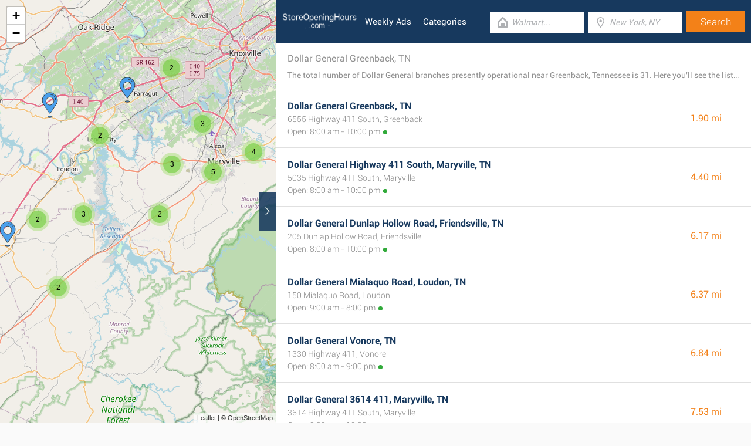

--- FILE ---
content_type: text/html; charset=UTF-8
request_url: https://www.storeopeninghours.com/retailers/dollar-general/greenback-tn
body_size: 3212
content:
<!DOCTYPE html><html lang="en_US"><head><meta name="google-site-verification"content="i4v8bD1a1hMCQhV_KBmPLiR0c-aP03t6A8sdcJEJrRQ"/><meta name="msvalidate.01"content="7A8FB32C6D0255AF75EE091D5AB857F2"/><meta charset="UTF-8"/><title>Dollar General Greenback, TN - Store Locator & Hours</title><meta http-equiv="X-UA-Compatible"content="IE=edge"/><meta name="theme-color"content="#17385E"/><meta name="viewport"content="width=device-width, initial-scale=1"/><base href="https://www.storeopeninghours.com/"/><link rel="stylesheet"href="https://www.storeopeninghours.com/css/final.act.min.css?v=3"media="screen"/><link rel="stylesheet"href="https://www.storeopeninghours.com/css/final.add.css?v=12"media="screen"/><link rel="preload"as="image"shref="https://a.tile.openstreetmap.org/"/><link rel="preload"as="image"href="https://b.tile.openstreetmap.org/"/><link rel="preload"as="image"href="https://c.tile.openstreetmap.org/"/><link rel="next"href="https://www.storeopeninghours.com/retailers/dollar-general/greenback-tn?from=1"/></head><body class="search-page search-page-roll"><input type="checkbox"class="display-none"id="change"/><input type="checkbox"class="display-none"id="search-input"/><div class="map-frame"><div id="map"></div></div><header class="main-header"><div class="row"><div class="span-large-10 span-medium-10 logo-section"><a class="main-logo"href="https://www.storeopeninghours.com/"><img src="images/logo_web_retail_us.png"alt="Logo"height="36"width="130"/></a><div class="navbar"><ul><li><a href="https://www.storeopeninghours.com/weekly-ads/">Weekly Ads</a></li><li><a href="https://www.storeopeninghours.com/categories/">Categories</a></li></ul></div><div class="side-menu"><input type="checkbox"class="display-none"id="menu"/><label for="search-input"class="label-search"onclick><i class="tiecons tiecons-search-simple"></i></label><label for="menu"class="label-menu"onclick><i class="tiecons tiecons-menu-light"></i></label><ul class="mobile-menu"><li><a href="https://www.storeopeninghours.com/weekly-ads/">Weekly Ads</a></li><li><a href="https://www.storeopeninghours.com/categories/">Categories</a></li></ul></div></div><div class="span-large-14 span-medium-14 form-section"id="form-section"><form action="/"class="clearfix"><div class="input"><i class="tiecons tiecons-home-simple-door"></i><input type="text"name="q"value=""placeholder="Walmart..."class="focusInput"/></div><div class="input"><i class="tiecons tiecons-mappoint"></i><input type="text"name="place"value=""id="place"placeholder="New York, NY"/></div><div class="input submit"><input type="submit"value="Search"/></div></form></div></div></header><section><label for="change"class="change"><i class="tiecons tiecons-arrow-simple-normal-right"></i></label><div class="row"><div class="search-what"><h1 class="like-p main-title">Dollar General Greenback, TN</h1><p class="small-p description">The total number of Dollar General branches presently operational near Greenback, Tennessee is 31. Here you'll see the listing of all Dollar General locations nearby. </p></div><div class="search-places"><div class="place"><h2><a href="https://www.storeopeninghours.com/dollar-general-greenback-tn"class="special">Dollar General Greenback, TN</a></h2><div class="like-strong long-address">6555 Highway 411 South, Greenback</div><span class="open-time open">Open: 8:00 am - 10:00 pm</span><span class="distance">1.90 mi </span></div><div class="place"><h2><a href="https://www.storeopeninghours.com/dollar-general-highway-411-south-maryville-tn"class="special">Dollar General Highway 411 South, Maryville, TN</a></h2><div class="like-strong long-address">5035 Highway 411 South, Maryville</div><span class="open-time open">Open: 8:00 am - 10:00 pm</span><span class="distance">4.40 mi </span></div><div class="place"><h2><a href="https://www.storeopeninghours.com/dollar-general-dunlap-hollow-road-friendsville-tn"class="special">Dollar General Dunlap Hollow Road, Friendsville, TN</a></h2><div class="like-strong long-address">205 Dunlap Hollow Road, Friendsville</div><span class="open-time open">Open: 8:00 am - 10:00 pm</span><span class="distance">6.17 mi </span></div><div class="place"><h2><a href="https://www.storeopeninghours.com/dollar-general-mialaquo-road-loudon-tn"class="special">Dollar General Mialaquo Road, Loudon, TN</a></h2><div class="like-strong long-address">150 Mialaquo Road, Loudon</div><span class="open-time open">Open: 9:00 am - 8:00 pm</span><span class="distance">6.37 mi </span></div><div class="place"><h2><a href="https://www.storeopeninghours.com/dollar-general-vonore-tn"class="special">Dollar General Vonore, TN</a></h2><div class="like-strong long-address">1330 Highway 411, Vonore</div><span class="open-time open">Open: 8:00 am - 9:00 pm</span><span class="distance">6.84 mi </span></div><div class="place"><h2><a href="https://www.storeopeninghours.com/dollar-general-3614-411-maryville-tn"class="special">Dollar General 3614 411, Maryville, TN</a></h2><div class="like-strong long-address">3614 Highway 411 South, Maryville</div><span class="open-time open">Open: 8:00 am - 10:00 pm</span><span class="distance">7.53 mi </span></div></div><div class="pagination"><a class="number-page active"href="https://www.storeopeninghours.com/retailers/dollar-general/greenback-tn">1</a><a class="number-page"href="https://www.storeopeninghours.com/retailers/dollar-general/greenback-tn?from=1">2</a><a class="number-page"href="https://www.storeopeninghours.com/retailers/dollar-general/greenback-tn?from=2">3</a><a class="number-page"href="https://www.storeopeninghours.com/retailers/dollar-general/greenback-tn?from=3">4</a><a class="number-page"href="https://www.storeopeninghours.com/retailers/dollar-general/greenback-tn?from=4">5</a><a class="next-page"href="https://www.storeopeninghours.com/retailers/dollar-general/greenback-tn?from=1"><i class="tiecons tiecons-arrow-simple-normal-right"></i></a></div><footer class="main-footer"><div class="container"><div class="row"><div class="span-medium-8"><div class="navbar navbar-left"><ul><li><a href="https://www.storeopeninghours.com/locations/">Places</a></li><li><a href="https://www.storeopeninghours.com/retailers/">Retailers</a></li><li><a href="https://www.storeopeninghours.com/weekly-ads/">Weekly Ads</a></li></ul></div></div><div class="span-medium-16"><div class="navbar navbar-right"><ul><li><a href="https://www.storeopeninghours.com/info/business"rel="nofollow">Add Business</a></li><li><a href="https://www.storeopeninghours.com/info/contact"rel="nofollow">Contact Us</a></li><li><a href="https://www.storeopeninghours.com/info/privacy-policy"rel="nofollow">Privacy &amp; Terms</a></li><li>Copyright &copy; 2015 </li></ul></div></div></div></div></footer></div></section><script> var clat = 35.6611904; var clng = -84.1721357; var markerShop = [[35.6415900,-84.1484190], [35.6696000,-84.0945000], [35.7481060,-84.1468570], [35.6605130,-84.2856060], [35.5847170,-84.2494940], [35.6967010,-84.0454030], [35.7561030,-84.0842320], [35.7445630,-84.0437270], [35.7926880,-84.2600620], [35.7519670,-84.0062870], [35.6852690,-83.9720290], [35.7200540,-84.3629300], [35.8158330,-84.2626130], [35.6805580,-84.3990040], [35.8199130,-84.0536210], [35.7605330,-83.9750460], [35.8096520,-84.0247970], [35.7805200,-83.9838190], [35.5258450,-84.3483760], [35.6091040,-84.4150920], [35.8667980,-84.1965450], [35.7793010,-83.9515990], [35.5051470,-84.3681160], [35.8501040,-83.9845600], [35.8383510,-84.3775910], [35.8119660,-83.9365900], [35.7587380,-83.8819590], [35.5922570,-84.4761840], [35.9209920,-84.0897760], [35.7434690,-83.8342580], [35.9437530,-84.0968770]]; var directShop = [['Dollar General Greenback, TN','dollar-general-greenback-tn'], ['Dollar General Highway 411 South, Maryville, TN','dollar-general-highway-411-south-maryville-tn'], ['Dollar General Dunlap Hollow Road, Friendsville, TN','dollar-general-dunlap-hollow-road-friendsville-tn'], ['Dollar General Mialaquo Road, Loudon, TN','dollar-general-mialaquo-road-loudon-tn'], ['Dollar General Vonore, TN','dollar-general-vonore-tn'], ['Dollar General 3614 411, Maryville, TN','dollar-general-3614-411-maryville-tn'], ['Dollar General Friendsville East, TN','dollar-general-friendsville-east-tn'], ['Dollar General William Blount Drive, Maryville, TN','dollar-general-william-blount-drive-maryville-tn'], ['Dollar General Bon Street, Lenoir City, TN','dollar-general-bon-street-lenoir-city-tn'], ['Dollar General Bridgeway Drive, Maryville, TN','dollar-general-bridgeway-drive-maryville-tn'], ['Dollar General Montvale Road, Maryville, TN','dollar-general-montvale-road-maryville-tn'], ['Dollar General Loudon, TN','dollar-general-loudon-tn'], ['Dollar General Simpson Road West, Lenoir City, TN','dollar-general-simpson-road-west-lenoir-city-tn'], ['Dollar General Philadelphia, TN','dollar-general-philadelphia-tn'], ['Dollar General Louisville Road, Louisville, TN','dollar-general-louisville-road-louisville-tn'], ['Dollar General Gill St & Calderwood St, Alcoa, TN','dollar-general-gill-st-and-calderwood-st-alcoa-tn'], ['Dollar General Mentor Road, Louisville, TN','dollar-general-mentor-road-louisville-tn'], ['Dollar General North Hall Road, Alcoa, TN','dollar-general-north-hall-road-alcoa-tn'], ['Dollar General Highway 411, Madisonville, TN','dollar-general-highway-411-madisonville-tn'], ['Dollar General Glenlock Road, Sweetwater, TN','dollar-general-glenlock-road-sweetwater-tn'], ['Dollar General Farragut, TN','dollar-general-farragut-tn'], ['Dollar General East Broadway Avenue, Maryville, TN','dollar-general-east-broadway-avenue-maryville-tn'], ['Dollar General New Highwaty 68, Madisonville, TN','dollar-general-new-highwaty-68-madisonville-tn'], ['Dollar General Topside Road, Louisville, TN','dollar-general-topside-road-louisville-tn'], ['Dollar General Kingston Hwy, Loudon, TN','dollar-general-kingston-hwy-loudon-tn'], ['Dollar General Sam Houston School Road, Maryville, TN','dollar-general-sam-houston-school-road-maryville-tn'], ['Dollar General East Lamar Alexander Parkway, Maryville, TN','dollar-general-east-lamar-alexander-parkway-maryville-tn'], ['Dollar General State Route 68, Sweetwater, TN','dollar-general-state-route-68-sweetwater-tn'], ['Dollar General Executive Park Drive, Knoxville, TN','dollar-general-executive-park-drive-knoxville-tn'], ['Dollar General Walland, TN','dollar-general-walland-tn'], ['Dollar General 9224 Middlebrook Pike, Knoxville, TN','dollar-general-9224-middlebrook-pike-knoxville-tn']]; var mico ="https://www.storeopeninghours.com/images/map_pin.png";</script><script> var country ="us";</script><script src="//pagead2.googlesyndication.com/pagead/js/adsbygoogle.js"></script><script> (adsbygoogle = window.adsbygoogle || []).push({ google_ad_client:"ca-pub-3115969629981933", enable_page_level_ads: true });</script><script defer src="https://www.googletagmanager.com/gtag/js?id=G-SVBP970YH8"></script><script> window.dataLayer = window.dataLayer || []; function gtag(){dataLayer.push(arguments);} gtag('js', new Date()); gtag('config', 'G-SVBP970YH8'); </script><script src="//cdnjs.cloudflare.com/ajax/libs/jquery/2.1.3/jquery.min.js"></script><link rel="stylesheet"href="https://www.storeopeninghours.com/css/mapLeaflet.min.css"/><link rel="stylesheet"href="https://www.storeopeninghours.com/css/mapLeafletMarkerCluster.min.css"/><script src="https://www.storeopeninghours.com/js/jquery.dotdotdot.min.js"async defer></script><script src="https://www.storeopeninghours.com/js/mapLeaflet.min.js"></script><script src="https://www.storeopeninghours.com/js/mapLeafletMarkerCluster.min.js"></script><script src="https://www.storeopeninghours.com/js/initMap.min.js"></script><script src="https://www.storeopeninghours.com/js/scrollSpy.min.js"async defer></script><script src="https://maps.googleapis.com/maps/api/js?key=AIzaSyAwijTcE96IIJKBmffhZBCgL0LCBTtJhao&libraries=places&callback=initAutocomplete"defer></script><script src="https://www.storeopeninghours.com/js/autocomplete.google.min.js"></script></body></html>

--- FILE ---
content_type: text/html; charset=utf-8
request_url: https://www.google.com/recaptcha/api2/aframe
body_size: 268
content:
<!DOCTYPE HTML><html><head><meta http-equiv="content-type" content="text/html; charset=UTF-8"></head><body><script nonce="GgLwTd3DkFdYNf8wX52dcQ">/** Anti-fraud and anti-abuse applications only. See google.com/recaptcha */ try{var clients={'sodar':'https://pagead2.googlesyndication.com/pagead/sodar?'};window.addEventListener("message",function(a){try{if(a.source===window.parent){var b=JSON.parse(a.data);var c=clients[b['id']];if(c){var d=document.createElement('img');d.src=c+b['params']+'&rc='+(localStorage.getItem("rc::a")?sessionStorage.getItem("rc::b"):"");window.document.body.appendChild(d);sessionStorage.setItem("rc::e",parseInt(sessionStorage.getItem("rc::e")||0)+1);localStorage.setItem("rc::h",'1769697906681');}}}catch(b){}});window.parent.postMessage("_grecaptcha_ready", "*");}catch(b){}</script></body></html>